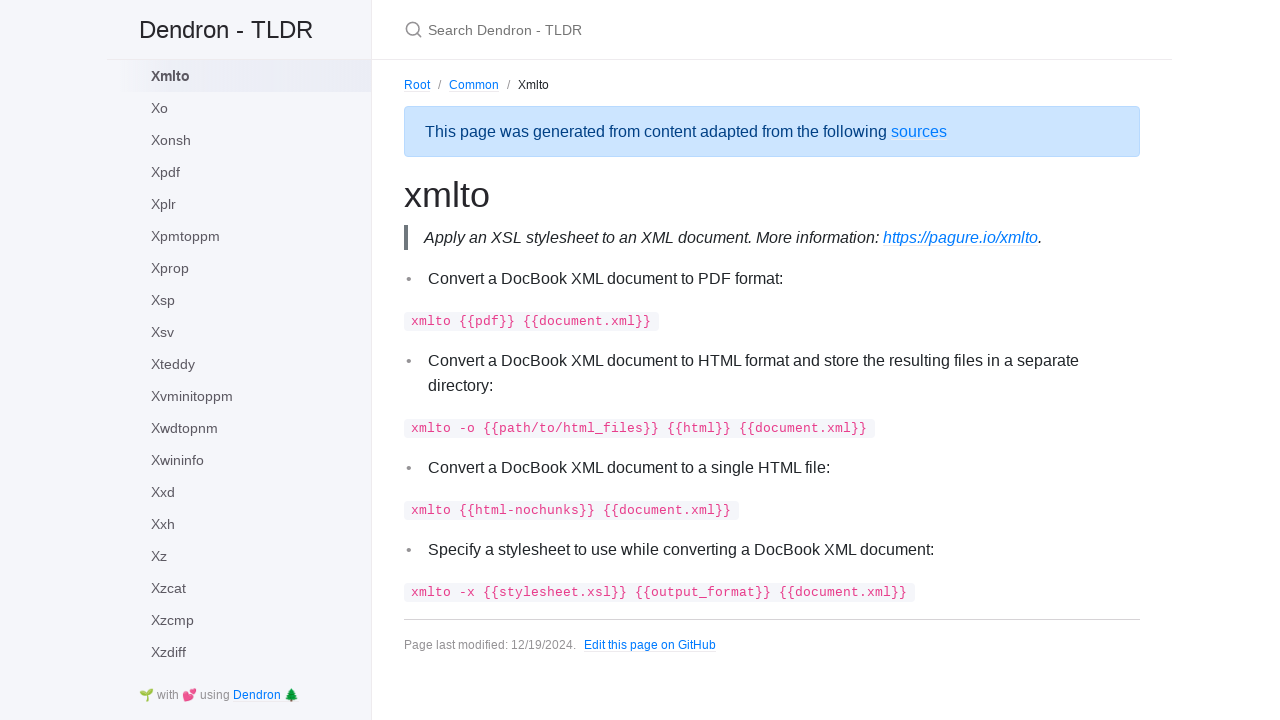

--- FILE ---
content_type: text/html; charset=utf-8
request_url: https://tldr.dendron.so/notes/common.xmlto.html
body_size: 2809
content:
<!DOCTYPE html>

<html lang="en-US">
<head>
  <meta charset="UTF-8" />
  <meta http-equiv="X-UA-Compatible" content="IE=Edge" />
  
  <title>Xmlto - Dendron - TLDR</title>
  

  <link
    rel="shortcut icon"
    href="https://tldr.dendron.so/favicon.ico"
    type="image/x-icon"
  />
  <link
    rel="stylesheet"
    href="https://tldr.dendron.so/assets/css/just-the-docs-default.css"
  />
  <script
    type="text/javascript"
    src="https://tldr.dendron.so/assets/js/just-the-docs.js"
  ></script>
  <link
    rel="stylesheet"
    href="https://cdnjs.cloudflare.com/ajax/libs/prism/1.22.0/themes/prism.min.css"
  />
  <link
    rel="stylesheet"
    href="https://cdn.jsdelivr.net/npm/katex@0.12.0/dist/katex.min.css"
    integrity="sha384-AfEj0r4/OFrOo5t7NnNe46zW/tFgW6x/bCJG8FqQCEo3+Aro6EYUG4+cU+KJWu/X"
    crossorigin="anonymous"
  />
  <script
    type="text/javascript"
    src="https://tldr.dendron.so/assets/js/vendor/lunr.min.js"
  ></script>
  
  <meta name="viewport" content="width=device-width, initial-scale=1" />
   
   
  
<meta name="description" content="Dendron Vault for TLDR">
<meta name="author" content="">

<link rel="canonical" href="https://tldr.dendron.so/notes/common.xmlto.html">

<meta property="og:type" content="article">
<meta property="og:url" content="https://tldr.dendron.so/notes/common.xmlto.html">
<meta property="og:description" content="Dendron Vault for TLDR">
<meta property="og:image" content="https://tldr.dendron.soundefined">

<meta name="twitter:card" content="summary">

<meta name="twitter:url" content="https://tldr.dendron.so/notes/common.xmlto.html">
<meta name="twitter:description" content="Dendron Vault for TLDR">
<meta name="twitter:image" content="https://tldr.dendron.soundefined">


  <meta property="og:title" content="Xmlto - Dendron - TLDR" />
  <meta name="twitter:title" content="Xmlto - Dendron - TLDR" />
  
</head>



<body>
    <svg xmlns="http://www.w3.org/2000/svg" style="display: none;">
      <symbol id="svg-link" viewBox="0 0 24 24">
        <title>Link</title>
        <svg xmlns="http://www.w3.org/2000/svg" width="24" height="24" viewBox="0 0 24 24" fill="none" stroke="currentColor" stroke-width="2" stroke-linecap="round" stroke-linejoin="round" class="feather feather-link">
          <path d="M10 13a5 5 0 0 0 7.54.54l3-3a5 5 0 0 0-7.07-7.07l-1.72 1.71"></path><path d="M14 11a5 5 0 0 0-7.54-.54l-3 3a5 5 0 0 0 7.07 7.07l1.71-1.71"></path>
        </svg>
      </symbol>
      <symbol id="svg-search" viewBox="0 0 24 24">
        <title>Search</title>
        <svg xmlns="http://www.w3.org/2000/svg" width="24" height="24" viewBox="0 0 24 24" fill="none" stroke="currentColor" stroke-width="2" stroke-linecap="round" stroke-linejoin="round" class="feather feather-search">
          <circle cx="11" cy="11" r="8"></circle><line x1="21" y1="21" x2="16.65" y2="16.65"></line>
        </svg>
      </symbol>
      <symbol id="svg-menu" viewBox="0 0 24 24">
        <title>Menu</title>
        <svg xmlns="http://www.w3.org/2000/svg" width="24" height="24" viewBox="0 0 24 24" fill="none" stroke="currentColor" stroke-width="2" stroke-linecap="round" stroke-linejoin="round" class="feather feather-menu">
          <line x1="3" y1="12" x2="21" y2="12"></line><line x1="3" y1="6" x2="21" y2="6"></line><line x1="3" y1="18" x2="21" y2="18"></line>
        </svg>
      </symbol>
      <symbol id="svg-arrow-right" viewBox="0 0 24 24">
        <title>Expand</title>
        <svg xmlns="http://www.w3.org/2000/svg" width="24" height="24" viewBox="0 0 24 24" fill="none" stroke="currentColor" stroke-width="2" stroke-linecap="round" stroke-linejoin="round" class="feather feather-chevron-right">
          <polyline points="9 18 15 12 9 6"></polyline>
        </svg>
      </symbol>
      <symbol id="svg-doc" viewBox="0 0 24 24">
        <title>Document</title>
        <svg xmlns="http://www.w3.org/2000/svg" width="24" height="24" viewBox="0 0 24 24" fill="none" stroke="currentColor" stroke-width="2" stroke-linecap="round" stroke-linejoin="round" class="feather feather-file">
          <path d="M13 2H6a2 2 0 0 0-2 2v16a2 2 0 0 0 2 2h12a2 2 0 0 0 2-2V9z"></path><polyline points="13 2 13 9 20 9"></polyline>
        </svg>
      </symbol>
    </svg>

    <div class="side-bar">
      <div class="site-header">
        <a href="https://tldr.dendron.so" class="site-title lh-tight">
  Dendron - TLDR

 </a>
        <a href="#" id="menu-button" class="site-button">
          <svg viewBox="0 0 24 24" class="icon"><use xlink:href="#svg-menu"></use></svg>
        </a>
      </div>

      <nav role="navigation" aria-label="Main" id="site-nav" class="site-nav">
      </nav>
      <footer class="site-footer">
        🌱 with 💕 using <a href="https://www.dendron.so/"> Dendron 🌲 </a>
      </footer>
    </div>
    <div class="main" id="top">
        <div id="main-header" class="main-header">
          
            <div class="search">
              <div class="search-input-wrap">
                <input type="text" id="search-input" class="search-input" tabindex="0" placeholder="Search Dendron - TLDR" aria-label="Search Dendron - TLDR" autocomplete="off">
                <label for="search-input" class="search-label"><svg viewBox="0 0 24 24" class="search-icon"><use xlink:href="#svg-search"></use></svg></label>
              </div>
              <div id="search-results" class="search-results"></div>
            </div>
          
          
    </div>
    <div id="main-content-wrap" class="main-content-wrap">
      
        
          <nav aria-label="Breadcrumb" class="breadcrumb-nav">
            <ol class="breadcrumb-nav-list"><li class="breadcrumb-nav-list-item"><a href="https://tldr.dendron.so">Root</a></li><li class="breadcrumb-nav-list-item"><a href="https://tldr.dendron.so/notes/db3efe30-5c68-40ad-96e3-4c22412b81fe.html">Common</a></li><li class="breadcrumb-nav-list-item">Xmlto</li></ol>
          </nav>
        
      
      <div id="main-content" class="main-content" role="main">

        
        
        <script src="https://cdn.jsdelivr.net/npm/mermaid/dist/mermaid.min.js"></script>
        <script>mermaid.initialize({startOnLoad:true});</script>
        

        <link rel="stylesheet" href="https://stackpath.bootstrapcdn.com/bootstrap/4.5.0/css/bootstrap.min.css" integrity="sha384-9aIt2nRpC12Uk9gS9baDl411NQApFmC26EwAOH8WgZl5MYYxFfc+NcPb1dKGj7Sk" crossorigin="anonymous">
        <script src="https://code.jquery.com/jquery-3.6.0.min.js" integrity="sha256-/xUj+3OJU5yExlq6GSYGSHk7tPXikynS7ogEvDej/m4=" crossorigin="anonymous"></script>
        <script src="https://cdn.jsdelivr.net/npm/popper.js@1.16.0/dist/umd/popper.min.js" integrity="sha384-Q6E9RHvbIyZFJoft+2mJbHaEWldlvI9IOYy5n3zV9zzTtmI3UksdQRVvoxMfooAo" crossorigin="anonymous"></script>
        <script src="https://stackpath.bootstrapcdn.com/bootstrap/4.5.0/js/bootstrap.min.js" integrity="sha384-OgVRvuATP1z7JjHLkuOU7Xw704+h835Lr+6QL9UvYjZE3Ipu6Tp75j7Bh/kR0JKI" crossorigin="anonymous"></script>
        
        

        

        

        
        <div class="alert alert-primary" role="alert">
          This page was generated from content adapted from the following <a href="#" data-html="true" data-toggle="popover" title="Attributions">sources</a>
          </a>
        </div>

        <script>
          $(function () {
            $('[data-toggle="popover"]').popover({content: `
              <ul>
              
              <li> <a href="https://github.com/tldr-pages/tldr/blob/master/LICENSE.md" target="_blank"> tldr-pages  </li>
              
              </ul>
            `})
          })
        </script>
        

        <script>
          $(function () {
            $('[data-toggle="popover"]').popover({html: true})
          })
        </script>

        

<div id="main" role="main">

  <article class="page" itemscope itemtype="https://schema.org/CreativeWork">
    <meta itemprop="headline" content="Xmlto">
    
    <meta itemprop="datePublished" content="2024-12-19T20:01:58+00:00">
    <meta itemprop="dateModified" content="2024-12-19T20:01:58+00:00">

    <div class="page__inner-wrap">

      

      <section class="page__content" itemprop="text">

        

        <h1 id="xmlto"><a aria-hidden="true" class="anchor-heading" href="#xmlto"><svg aria-hidden="true" viewBox="0 0 16 16"><use xlink:href="#svg-link"></use></svg></a>xmlto</h1>
<blockquote>
<p>Apply an XSL stylesheet to an XML document.
More information: <a href="https://pagure.io/xmlto">https://pagure.io/xmlto</a>.</p>
</blockquote>
<ul>
<li>Convert a DocBook XML document to PDF format:</li>
</ul>
<p><code>xmlto {{pdf}} {{document.xml}}</code></p>
<ul>
<li>Convert a DocBook XML document to HTML format and store the resulting files in a separate directory:</li>
</ul>
<p><code>xmlto -o {{path/to/html_files}} {{html}} {{document.xml}}</code></p>
<ul>
<li>Convert a DocBook XML document to a single HTML file:</li>
</ul>
<p><code>xmlto {{html-nochunks}} {{document.xml}}</code></p>
<ul>
<li>Specify a stylesheet to use while converting a DocBook XML document:</li>
</ul>
<p><code>xmlto -x {{stylesheet.xsl}} {{output_format}} {{document.xml}}</code></p><span id="navId" data="common.xmlto"></span>

                
      </section>

      
    </div>

    
  </article>

  
  
</div>

        <div class="thumbs feedback_trigger right-bottom"></div>

        
          <hr>
          <footer>
            
            

            
              <div class="d-flex mt-2">
              <p class="text-small text-grey-dk-000 mb-0 mr-2">
                Page last modified: <span class="d-inline-block">12/19/2024</span>.
              </p>
            
                
                  <p class="text-small text-grey-dk-000 mb-0">
                    <a href="https://github.com/tldr-pages/tldr/edit/main/pages/common/xmlto.md" id="edit-this-page">Edit this page on GitHub</a>
                  </p>
                
              </div>
          </footer>
        
    </div>
</div>


  

  <div class="search-overlay"></div>

</div>

</body>
</html>
